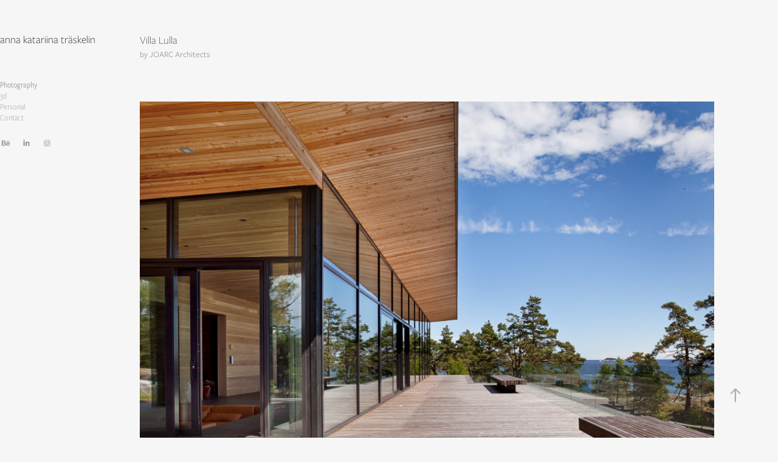

--- FILE ---
content_type: text/html; charset=utf-8
request_url: https://katariinatraskelin.com/villa-lulla
body_size: 6278
content:
<!DOCTYPE HTML>
<html lang="en-US">
<head>
  <meta charset="UTF-8" />
  <meta name="viewport" content="width=device-width, initial-scale=1" />
      <meta name="description"  content="by JOARC Architects" />
      <meta name="twitter:card"  content="summary_large_image" />
      <meta name="twitter:site"  content="@AdobePortfolio" />
      <meta  property="og:title" content="Katariina Traskelin - Villa Lulla" />
      <meta  property="og:description" content="by JOARC Architects" />
      <meta  property="og:image" content="https://cdn.myportfolio.com/d13fb10d7568a2b00ab1ba3a5d9e3951/cb748325-0801-459a-90fb-388e573c4355_car_3x4.jpg?h=67390a880b4da1400b2d9b88fa5805c8" />
        <link rel="icon" href="https://cdn.myportfolio.com/d13fb10d7568a2b00ab1ba3a5d9e3951/b20eca83-00b7-45c6-92ae-562e150cb036_carw_1x1x32.png?h=9b504601851e03714e78262032e38fb8" />
        <link rel="apple-touch-icon" href="https://cdn.myportfolio.com/d13fb10d7568a2b00ab1ba3a5d9e3951/271db74d-242d-4fb4-81ff-5c8108831160_carw_1x1x180.jpg?h=947689246d4cabe410298199cb7e043d" />
      <link rel="stylesheet" href="/dist/css/main.css" type="text/css" />
      <link rel="stylesheet" href="https://cdn.myportfolio.com/d13fb10d7568a2b00ab1ba3a5d9e3951/db4cf4f98fcd64910f330c5913b650991734488601.css?h=21bd19ec8ee98303c8a1b7d8d6195a14" type="text/css" />
    <link rel="canonical" href="https://katariinatraskelin.com/villa-lulla" />
      <title>Katariina Traskelin - Villa Lulla</title>
    <script type="text/javascript" src="//use.typekit.net/ik/[base64].js?cb=35f77bfb8b50944859ea3d3804e7194e7a3173fb" async onload="
    try {
      window.Typekit.load();
    } catch (e) {
      console.warn('Typekit not loaded.');
    }
    "></script>
</head>
  <body class="transition-enabled">  <div class='page-background-video page-background-video-with-panel'>
  </div>
  <div class="js-responsive-nav">
    <div class="responsive-nav has-social">
      <div class="close-responsive-click-area js-close-responsive-nav">
        <div class="close-responsive-button"></div>
      </div>
          <nav data-hover-hint="nav">
              <ul class="group">
                  <li class="gallery-title"><a href="/commissioned-work-architecture" >Photography</a></li>
              </ul>
      <div class="page-title">
        <a href="/visualisations" >3d</a>
      </div>
      <div class="page-title">
        <a href="/personal-projects" >Personal</a>
      </div>
      <div class="page-title">
        <a href="/contact" >Contact</a>
      </div>
              <div class="social pf-nav-social" data-hover-hint="navSocialIcons">
                <ul>
                        <li>
                          <a href="https://www.behance.net/katariitraskel" target="_blank">
                            <svg id="Layer_1" data-name="Layer 1" xmlns="http://www.w3.org/2000/svg" viewBox="0 0 30 24" class="icon"><path id="path-1" d="M18.83,14.38a2.78,2.78,0,0,0,.65,1.9,2.31,2.31,0,0,0,1.7.59,2.31,2.31,0,0,0,1.38-.41,1.79,1.79,0,0,0,.71-0.87h2.31a4.48,4.48,0,0,1-1.71,2.53,5,5,0,0,1-2.78.76,5.53,5.53,0,0,1-2-.37,4.34,4.34,0,0,1-1.55-1,4.77,4.77,0,0,1-1-1.63,6.29,6.29,0,0,1,0-4.13,4.83,4.83,0,0,1,1-1.64A4.64,4.64,0,0,1,19.09,9a4.86,4.86,0,0,1,2-.4A4.5,4.5,0,0,1,23.21,9a4.36,4.36,0,0,1,1.5,1.3,5.39,5.39,0,0,1,.84,1.86,7,7,0,0,1,.18,2.18h-6.9Zm3.67-3.24A1.94,1.94,0,0,0,21,10.6a2.26,2.26,0,0,0-1,.22,2,2,0,0,0-.66.54,1.94,1.94,0,0,0-.35.69,3.47,3.47,0,0,0-.12.65h4.29A2.75,2.75,0,0,0,22.5,11.14ZM18.29,6h5.36V7.35H18.29V6ZM13.89,17.7a4.4,4.4,0,0,1-1.51.7,6.44,6.44,0,0,1-1.73.22H4.24V5.12h6.24a7.7,7.7,0,0,1,1.73.17,3.67,3.67,0,0,1,1.33.56,2.6,2.6,0,0,1,.86,1,3.74,3.74,0,0,1,.3,1.58,3,3,0,0,1-.46,1.7,3.33,3.33,0,0,1-1.35,1.12,3.19,3.19,0,0,1,1.82,1.26,3.79,3.79,0,0,1,.59,2.17,3.79,3.79,0,0,1-.39,1.77A3.24,3.24,0,0,1,13.89,17.7ZM11.72,8.19a1.25,1.25,0,0,0-.45-0.47,1.88,1.88,0,0,0-.64-0.24,5.5,5.5,0,0,0-.76-0.05H7.16v3.16h3a2,2,0,0,0,1.28-.38A1.43,1.43,0,0,0,11.89,9,1.73,1.73,0,0,0,11.72,8.19ZM11.84,13a2.39,2.39,0,0,0-1.52-.45H7.16v3.73h3.11a3.61,3.61,0,0,0,.82-0.09A2,2,0,0,0,11.77,16a1.39,1.39,0,0,0,.47-0.54,1.85,1.85,0,0,0,.17-0.88A1.77,1.77,0,0,0,11.84,13Z"/></svg>
                          </a>
                        </li>
                        <li>
                          <a href="https://www.linkedin.com/in/katariinatraskelin" target="_blank">
                            <svg version="1.1" id="Layer_1" xmlns="http://www.w3.org/2000/svg" xmlns:xlink="http://www.w3.org/1999/xlink" viewBox="0 0 30 24" style="enable-background:new 0 0 30 24;" xml:space="preserve" class="icon">
                            <path id="path-1_24_" d="M19.6,19v-5.8c0-1.4-0.5-2.4-1.7-2.4c-1,0-1.5,0.7-1.8,1.3C16,12.3,16,12.6,16,13v6h-3.4
                              c0,0,0.1-9.8,0-10.8H16v1.5c0,0,0,0,0,0h0v0C16.4,9,17.2,7.9,19,7.9c2.3,0,4,1.5,4,4.9V19H19.6z M8.9,6.7L8.9,6.7
                              C7.7,6.7,7,5.9,7,4.9C7,3.8,7.8,3,8.9,3s1.9,0.8,1.9,1.9C10.9,5.9,10.1,6.7,8.9,6.7z M10.6,19H7.2V8.2h3.4V19z"/>
                            </svg>
                          </a>
                        </li>
                        <li>
                          <a href="https://www.instagram.com/annakatariinatraskelin/" target="_blank">
                            <svg version="1.1" id="Layer_1" xmlns="http://www.w3.org/2000/svg" xmlns:xlink="http://www.w3.org/1999/xlink" viewBox="0 0 30 24" style="enable-background:new 0 0 30 24;" xml:space="preserve" class="icon">
                            <g>
                              <path d="M15,5.4c2.1,0,2.4,0,3.2,0c0.8,0,1.2,0.2,1.5,0.3c0.4,0.1,0.6,0.3,0.9,0.6c0.3,0.3,0.5,0.5,0.6,0.9
                                c0.1,0.3,0.2,0.7,0.3,1.5c0,0.8,0,1.1,0,3.2s0,2.4,0,3.2c0,0.8-0.2,1.2-0.3,1.5c-0.1,0.4-0.3,0.6-0.6,0.9c-0.3,0.3-0.5,0.5-0.9,0.6
                                c-0.3,0.1-0.7,0.2-1.5,0.3c-0.8,0-1.1,0-3.2,0s-2.4,0-3.2,0c-0.8,0-1.2-0.2-1.5-0.3c-0.4-0.1-0.6-0.3-0.9-0.6
                                c-0.3-0.3-0.5-0.5-0.6-0.9c-0.1-0.3-0.2-0.7-0.3-1.5c0-0.8,0-1.1,0-3.2s0-2.4,0-3.2c0-0.8,0.2-1.2,0.3-1.5c0.1-0.4,0.3-0.6,0.6-0.9
                                c0.3-0.3,0.5-0.5,0.9-0.6c0.3-0.1,0.7-0.2,1.5-0.3C12.6,5.4,12.9,5.4,15,5.4 M15,4c-2.2,0-2.4,0-3.3,0c-0.9,0-1.4,0.2-1.9,0.4
                                c-0.5,0.2-1,0.5-1.4,0.9C7.9,5.8,7.6,6.2,7.4,6.8C7.2,7.3,7.1,7.9,7,8.7C7,9.6,7,9.8,7,12s0,2.4,0,3.3c0,0.9,0.2,1.4,0.4,1.9
                                c0.2,0.5,0.5,1,0.9,1.4c0.4,0.4,0.9,0.7,1.4,0.9c0.5,0.2,1.1,0.3,1.9,0.4c0.9,0,1.1,0,3.3,0s2.4,0,3.3,0c0.9,0,1.4-0.2,1.9-0.4
                                c0.5-0.2,1-0.5,1.4-0.9c0.4-0.4,0.7-0.9,0.9-1.4c0.2-0.5,0.3-1.1,0.4-1.9c0-0.9,0-1.1,0-3.3s0-2.4,0-3.3c0-0.9-0.2-1.4-0.4-1.9
                                c-0.2-0.5-0.5-1-0.9-1.4c-0.4-0.4-0.9-0.7-1.4-0.9c-0.5-0.2-1.1-0.3-1.9-0.4C17.4,4,17.2,4,15,4L15,4L15,4z"/>
                              <path d="M15,7.9c-2.3,0-4.1,1.8-4.1,4.1s1.8,4.1,4.1,4.1s4.1-1.8,4.1-4.1S17.3,7.9,15,7.9L15,7.9z M15,14.7c-1.5,0-2.7-1.2-2.7-2.7
                                c0-1.5,1.2-2.7,2.7-2.7s2.7,1.2,2.7,2.7C17.7,13.5,16.5,14.7,15,14.7L15,14.7z"/>
                              <path d="M20.2,7.7c0,0.5-0.4,1-1,1s-1-0.4-1-1s0.4-1,1-1S20.2,7.2,20.2,7.7L20.2,7.7z"/>
                            </g>
                            </svg>
                          </a>
                        </li>
                </ul>
              </div>
          </nav>
    </div>
  </div>
  <div class="site-wrap cfix js-site-wrap">
    <div class="site-container">
      <div class="site-content e2e-site-content">
        <div class="sidebar-content">
          <header class="site-header">
              <div class="logo-wrap" data-hover-hint="logo">
                    <div class="logo e2e-site-logo-text logo-text  ">
    <a href="/commissioned-work-architecture" class="preserve-whitespace">anna katariina träskelin</a>

</div>
              </div>
  <div class="hamburger-click-area js-hamburger">
    <div class="hamburger">
      <i></i>
      <i></i>
      <i></i>
    </div>
  </div>
          </header>
              <nav data-hover-hint="nav">
              <ul class="group">
                  <li class="gallery-title"><a href="/commissioned-work-architecture" >Photography</a></li>
              </ul>
      <div class="page-title">
        <a href="/visualisations" >3d</a>
      </div>
      <div class="page-title">
        <a href="/personal-projects" >Personal</a>
      </div>
      <div class="page-title">
        <a href="/contact" >Contact</a>
      </div>
                  <div class="social pf-nav-social" data-hover-hint="navSocialIcons">
                    <ul>
                            <li>
                              <a href="https://www.behance.net/katariitraskel" target="_blank">
                                <svg id="Layer_1" data-name="Layer 1" xmlns="http://www.w3.org/2000/svg" viewBox="0 0 30 24" class="icon"><path id="path-1" d="M18.83,14.38a2.78,2.78,0,0,0,.65,1.9,2.31,2.31,0,0,0,1.7.59,2.31,2.31,0,0,0,1.38-.41,1.79,1.79,0,0,0,.71-0.87h2.31a4.48,4.48,0,0,1-1.71,2.53,5,5,0,0,1-2.78.76,5.53,5.53,0,0,1-2-.37,4.34,4.34,0,0,1-1.55-1,4.77,4.77,0,0,1-1-1.63,6.29,6.29,0,0,1,0-4.13,4.83,4.83,0,0,1,1-1.64A4.64,4.64,0,0,1,19.09,9a4.86,4.86,0,0,1,2-.4A4.5,4.5,0,0,1,23.21,9a4.36,4.36,0,0,1,1.5,1.3,5.39,5.39,0,0,1,.84,1.86,7,7,0,0,1,.18,2.18h-6.9Zm3.67-3.24A1.94,1.94,0,0,0,21,10.6a2.26,2.26,0,0,0-1,.22,2,2,0,0,0-.66.54,1.94,1.94,0,0,0-.35.69,3.47,3.47,0,0,0-.12.65h4.29A2.75,2.75,0,0,0,22.5,11.14ZM18.29,6h5.36V7.35H18.29V6ZM13.89,17.7a4.4,4.4,0,0,1-1.51.7,6.44,6.44,0,0,1-1.73.22H4.24V5.12h6.24a7.7,7.7,0,0,1,1.73.17,3.67,3.67,0,0,1,1.33.56,2.6,2.6,0,0,1,.86,1,3.74,3.74,0,0,1,.3,1.58,3,3,0,0,1-.46,1.7,3.33,3.33,0,0,1-1.35,1.12,3.19,3.19,0,0,1,1.82,1.26,3.79,3.79,0,0,1,.59,2.17,3.79,3.79,0,0,1-.39,1.77A3.24,3.24,0,0,1,13.89,17.7ZM11.72,8.19a1.25,1.25,0,0,0-.45-0.47,1.88,1.88,0,0,0-.64-0.24,5.5,5.5,0,0,0-.76-0.05H7.16v3.16h3a2,2,0,0,0,1.28-.38A1.43,1.43,0,0,0,11.89,9,1.73,1.73,0,0,0,11.72,8.19ZM11.84,13a2.39,2.39,0,0,0-1.52-.45H7.16v3.73h3.11a3.61,3.61,0,0,0,.82-0.09A2,2,0,0,0,11.77,16a1.39,1.39,0,0,0,.47-0.54,1.85,1.85,0,0,0,.17-0.88A1.77,1.77,0,0,0,11.84,13Z"/></svg>
                              </a>
                            </li>
                            <li>
                              <a href="https://www.linkedin.com/in/katariinatraskelin" target="_blank">
                                <svg version="1.1" id="Layer_1" xmlns="http://www.w3.org/2000/svg" xmlns:xlink="http://www.w3.org/1999/xlink" viewBox="0 0 30 24" style="enable-background:new 0 0 30 24;" xml:space="preserve" class="icon">
                                <path id="path-1_24_" d="M19.6,19v-5.8c0-1.4-0.5-2.4-1.7-2.4c-1,0-1.5,0.7-1.8,1.3C16,12.3,16,12.6,16,13v6h-3.4
                                  c0,0,0.1-9.8,0-10.8H16v1.5c0,0,0,0,0,0h0v0C16.4,9,17.2,7.9,19,7.9c2.3,0,4,1.5,4,4.9V19H19.6z M8.9,6.7L8.9,6.7
                                  C7.7,6.7,7,5.9,7,4.9C7,3.8,7.8,3,8.9,3s1.9,0.8,1.9,1.9C10.9,5.9,10.1,6.7,8.9,6.7z M10.6,19H7.2V8.2h3.4V19z"/>
                                </svg>
                              </a>
                            </li>
                            <li>
                              <a href="https://www.instagram.com/annakatariinatraskelin/" target="_blank">
                                <svg version="1.1" id="Layer_1" xmlns="http://www.w3.org/2000/svg" xmlns:xlink="http://www.w3.org/1999/xlink" viewBox="0 0 30 24" style="enable-background:new 0 0 30 24;" xml:space="preserve" class="icon">
                                <g>
                                  <path d="M15,5.4c2.1,0,2.4,0,3.2,0c0.8,0,1.2,0.2,1.5,0.3c0.4,0.1,0.6,0.3,0.9,0.6c0.3,0.3,0.5,0.5,0.6,0.9
                                    c0.1,0.3,0.2,0.7,0.3,1.5c0,0.8,0,1.1,0,3.2s0,2.4,0,3.2c0,0.8-0.2,1.2-0.3,1.5c-0.1,0.4-0.3,0.6-0.6,0.9c-0.3,0.3-0.5,0.5-0.9,0.6
                                    c-0.3,0.1-0.7,0.2-1.5,0.3c-0.8,0-1.1,0-3.2,0s-2.4,0-3.2,0c-0.8,0-1.2-0.2-1.5-0.3c-0.4-0.1-0.6-0.3-0.9-0.6
                                    c-0.3-0.3-0.5-0.5-0.6-0.9c-0.1-0.3-0.2-0.7-0.3-1.5c0-0.8,0-1.1,0-3.2s0-2.4,0-3.2c0-0.8,0.2-1.2,0.3-1.5c0.1-0.4,0.3-0.6,0.6-0.9
                                    c0.3-0.3,0.5-0.5,0.9-0.6c0.3-0.1,0.7-0.2,1.5-0.3C12.6,5.4,12.9,5.4,15,5.4 M15,4c-2.2,0-2.4,0-3.3,0c-0.9,0-1.4,0.2-1.9,0.4
                                    c-0.5,0.2-1,0.5-1.4,0.9C7.9,5.8,7.6,6.2,7.4,6.8C7.2,7.3,7.1,7.9,7,8.7C7,9.6,7,9.8,7,12s0,2.4,0,3.3c0,0.9,0.2,1.4,0.4,1.9
                                    c0.2,0.5,0.5,1,0.9,1.4c0.4,0.4,0.9,0.7,1.4,0.9c0.5,0.2,1.1,0.3,1.9,0.4c0.9,0,1.1,0,3.3,0s2.4,0,3.3,0c0.9,0,1.4-0.2,1.9-0.4
                                    c0.5-0.2,1-0.5,1.4-0.9c0.4-0.4,0.7-0.9,0.9-1.4c0.2-0.5,0.3-1.1,0.4-1.9c0-0.9,0-1.1,0-3.3s0-2.4,0-3.3c0-0.9-0.2-1.4-0.4-1.9
                                    c-0.2-0.5-0.5-1-0.9-1.4c-0.4-0.4-0.9-0.7-1.4-0.9c-0.5-0.2-1.1-0.3-1.9-0.4C17.4,4,17.2,4,15,4L15,4L15,4z"/>
                                  <path d="M15,7.9c-2.3,0-4.1,1.8-4.1,4.1s1.8,4.1,4.1,4.1s4.1-1.8,4.1-4.1S17.3,7.9,15,7.9L15,7.9z M15,14.7c-1.5,0-2.7-1.2-2.7-2.7
                                    c0-1.5,1.2-2.7,2.7-2.7s2.7,1.2,2.7,2.7C17.7,13.5,16.5,14.7,15,14.7L15,14.7z"/>
                                  <path d="M20.2,7.7c0,0.5-0.4,1-1,1s-1-0.4-1-1s0.4-1,1-1S20.2,7.2,20.2,7.7L20.2,7.7z"/>
                                </g>
                                </svg>
                              </a>
                            </li>
                    </ul>
                  </div>
              </nav>
        </div>
        <main>
  <div class="page-container" data-context="page.page.container" data-hover-hint="pageContainer">
    <section class="page standard-modules">
        <header class="page-header content" data-context="pages" data-identity="id:p64367e891779eec4464469735101e3c01b6ffc7b9a65498d9b879" data-hover-hint="pageHeader" data-hover-hint-id="p64367e891779eec4464469735101e3c01b6ffc7b9a65498d9b879">
            <h1 class="title preserve-whitespace e2e-site-page-title">Villa Lulla</h1>
            <p class="description">by JOARC Architects</p>
        </header>
      <div class="page-content js-page-content" data-context="pages" data-identity="id:p64367e891779eec4464469735101e3c01b6ffc7b9a65498d9b879">
        <div id="project-canvas" class="js-project-modules modules content">
          <div id="project-modules">
              
              <div class="project-module module image project-module-image js-js-project-module"  style="padding-top: px;
padding-bottom: px;
">

  

  
     <div class="js-lightbox" data-src="https://cdn.myportfolio.com/d13fb10d7568a2b00ab1ba3a5d9e3951/ac300ada-7696-4003-b582-5132816cd78f.jpg?h=5e347b686fed9f2179072a1ff62757be">
           <img
             class="js-lazy e2e-site-project-module-image"
             src="[data-uri]"
             data-src="https://cdn.myportfolio.com/d13fb10d7568a2b00ab1ba3a5d9e3951/ac300ada-7696-4003-b582-5132816cd78f_rw_1920.jpg?h=66f9f0b85115b608616ec29b83abff0e"
             data-srcset="https://cdn.myportfolio.com/d13fb10d7568a2b00ab1ba3a5d9e3951/ac300ada-7696-4003-b582-5132816cd78f_rw_600.jpg?h=13c5377221849bf1e9b8b86f7468f7e9 600w,https://cdn.myportfolio.com/d13fb10d7568a2b00ab1ba3a5d9e3951/ac300ada-7696-4003-b582-5132816cd78f_rw_1200.jpg?h=c1799f0771509d37bc7a05b877acea85 1200w,https://cdn.myportfolio.com/d13fb10d7568a2b00ab1ba3a5d9e3951/ac300ada-7696-4003-b582-5132816cd78f_rw_1920.jpg?h=66f9f0b85115b608616ec29b83abff0e 1920w,"
             data-sizes="(max-width: 1920px) 100vw, 1920px"
             width="1920"
             height="0"
             style="padding-bottom: 64.67%; background: rgba(0, 0, 0, 0.03)"
             
           >
     </div>
  

</div>

              
              
              
              
              
              
              
              
              
              <div class="project-module module image project-module-image js-js-project-module"  style="padding-top: px;
padding-bottom: px;
">

  

  
     <div class="js-lightbox" data-src="https://cdn.myportfolio.com/d13fb10d7568a2b00ab1ba3a5d9e3951/832afa50-e911-4ed8-99c3-d5273f4db265.jpg?h=deaa2b8d22165f8a7cf025b21d4fc72b">
           <img
             class="js-lazy e2e-site-project-module-image"
             src="[data-uri]"
             data-src="https://cdn.myportfolio.com/d13fb10d7568a2b00ab1ba3a5d9e3951/832afa50-e911-4ed8-99c3-d5273f4db265_rw_1920.jpg?h=ea370f041812abd27e1007170751a162"
             data-srcset="https://cdn.myportfolio.com/d13fb10d7568a2b00ab1ba3a5d9e3951/832afa50-e911-4ed8-99c3-d5273f4db265_rw_600.jpg?h=53bc0be59ca44c57af95607f09e2f399 600w,https://cdn.myportfolio.com/d13fb10d7568a2b00ab1ba3a5d9e3951/832afa50-e911-4ed8-99c3-d5273f4db265_rw_1200.jpg?h=1c0d0dee153ebfda99f48655c26133db 1200w,https://cdn.myportfolio.com/d13fb10d7568a2b00ab1ba3a5d9e3951/832afa50-e911-4ed8-99c3-d5273f4db265_rw_1920.jpg?h=ea370f041812abd27e1007170751a162 1920w,"
             data-sizes="(max-width: 1920px) 100vw, 1920px"
             width="1920"
             height="0"
             style="padding-bottom: 59.17%; background: rgba(0, 0, 0, 0.03)"
             
           >
     </div>
  

</div>

              
              
              
              
              
              
              
              
              
              <div class="project-module module image project-module-image js-js-project-module"  style="padding-top: px;
padding-bottom: px;
">

  

  
     <div class="js-lightbox" data-src="https://cdn.myportfolio.com/d13fb10d7568a2b00ab1ba3a5d9e3951/4ea64dfe-c2e2-4842-9b85-066ac4281e5a.jpg?h=45cc585f2470a3b3e8963ec95390602b">
           <img
             class="js-lazy e2e-site-project-module-image"
             src="[data-uri]"
             data-src="https://cdn.myportfolio.com/d13fb10d7568a2b00ab1ba3a5d9e3951/4ea64dfe-c2e2-4842-9b85-066ac4281e5a_rw_1920.jpg?h=41cfb454a1472ae247406c657e5159e6"
             data-srcset="https://cdn.myportfolio.com/d13fb10d7568a2b00ab1ba3a5d9e3951/4ea64dfe-c2e2-4842-9b85-066ac4281e5a_rw_600.jpg?h=39c092b790ccf65cbfaaf8c4d5ae98bb 600w,https://cdn.myportfolio.com/d13fb10d7568a2b00ab1ba3a5d9e3951/4ea64dfe-c2e2-4842-9b85-066ac4281e5a_rw_1200.jpg?h=5ddf8c1a9fec4cdc05df5e5b61075251 1200w,https://cdn.myportfolio.com/d13fb10d7568a2b00ab1ba3a5d9e3951/4ea64dfe-c2e2-4842-9b85-066ac4281e5a_rw_1920.jpg?h=41cfb454a1472ae247406c657e5159e6 1920w,"
             data-sizes="(max-width: 1920px) 100vw, 1920px"
             width="1920"
             height="0"
             style="padding-bottom: 69.17%; background: rgba(0, 0, 0, 0.03)"
             
           >
     </div>
  

</div>

              
              
              
              
              
              
              
              
              
              <div class="project-module module image project-module-image js-js-project-module"  style="padding-top: px;
padding-bottom: px;
">

  

  
     <div class="js-lightbox" data-src="https://cdn.myportfolio.com/d13fb10d7568a2b00ab1ba3a5d9e3951/99cd0e25-6f6f-4d6d-a78b-c4ae22111919.jpg?h=e4afb692490fb8393f32e0483ca788ab">
           <img
             class="js-lazy e2e-site-project-module-image"
             src="[data-uri]"
             data-src="https://cdn.myportfolio.com/d13fb10d7568a2b00ab1ba3a5d9e3951/99cd0e25-6f6f-4d6d-a78b-c4ae22111919_rw_1920.jpg?h=942021238f8d4f448038082b07e38de8"
             data-srcset="https://cdn.myportfolio.com/d13fb10d7568a2b00ab1ba3a5d9e3951/99cd0e25-6f6f-4d6d-a78b-c4ae22111919_rw_600.jpg?h=a454e1e49f093ab0384795c002d2f35b 600w,https://cdn.myportfolio.com/d13fb10d7568a2b00ab1ba3a5d9e3951/99cd0e25-6f6f-4d6d-a78b-c4ae22111919_rw_1200.jpg?h=90452c7ebc4a717a5cb5f3c8b92b099e 1200w,https://cdn.myportfolio.com/d13fb10d7568a2b00ab1ba3a5d9e3951/99cd0e25-6f6f-4d6d-a78b-c4ae22111919_rw_1920.jpg?h=942021238f8d4f448038082b07e38de8 1920w,"
             data-sizes="(max-width: 1920px) 100vw, 1920px"
             width="1920"
             height="0"
             style="padding-bottom: 64%; background: rgba(0, 0, 0, 0.03)"
             
           >
     </div>
  

</div>

              
              
              
              
              
              
              
              
              
              <div class="project-module module image project-module-image js-js-project-module"  style="padding-top: px;
padding-bottom: px;
">

  

  
     <div class="js-lightbox" data-src="https://cdn.myportfolio.com/d13fb10d7568a2b00ab1ba3a5d9e3951/38d00b87-ed56-47b5-8d4a-ee443259d6be.jpg?h=f3461ac34dae8ceee32e73be25e55412">
           <img
             class="js-lazy e2e-site-project-module-image"
             src="[data-uri]"
             data-src="https://cdn.myportfolio.com/d13fb10d7568a2b00ab1ba3a5d9e3951/38d00b87-ed56-47b5-8d4a-ee443259d6be_rw_1920.jpg?h=38b295306fbf092651ea4ce4fc8ff1d4"
             data-srcset="https://cdn.myportfolio.com/d13fb10d7568a2b00ab1ba3a5d9e3951/38d00b87-ed56-47b5-8d4a-ee443259d6be_rw_600.jpg?h=3ee83969745733883c35423cae9fc2d0 600w,https://cdn.myportfolio.com/d13fb10d7568a2b00ab1ba3a5d9e3951/38d00b87-ed56-47b5-8d4a-ee443259d6be_rw_1200.jpg?h=d018238b930b6b1cf325f27b86e90db3 1200w,https://cdn.myportfolio.com/d13fb10d7568a2b00ab1ba3a5d9e3951/38d00b87-ed56-47b5-8d4a-ee443259d6be_rw_1920.jpg?h=38b295306fbf092651ea4ce4fc8ff1d4 1920w,"
             data-sizes="(max-width: 1920px) 100vw, 1920px"
             width="1920"
             height="0"
             style="padding-bottom: 65.67%; background: rgba(0, 0, 0, 0.03)"
             
           >
     </div>
  

</div>

              
              
              
              
              
              
              
              
              
              <div class="project-module module image project-module-image js-js-project-module"  style="padding-top: px;
padding-bottom: px;
">

  

  
     <div class="js-lightbox" data-src="https://cdn.myportfolio.com/d13fb10d7568a2b00ab1ba3a5d9e3951/271b0d38-0437-430d-99d1-8743f6b29654.jpg?h=d1ee6e4633257577bf95319993b563dd">
           <img
             class="js-lazy e2e-site-project-module-image"
             src="[data-uri]"
             data-src="https://cdn.myportfolio.com/d13fb10d7568a2b00ab1ba3a5d9e3951/271b0d38-0437-430d-99d1-8743f6b29654_rw_1920.jpg?h=a3e0b7f8c08b342643333eb5b5f8d715"
             data-srcset="https://cdn.myportfolio.com/d13fb10d7568a2b00ab1ba3a5d9e3951/271b0d38-0437-430d-99d1-8743f6b29654_rw_600.jpg?h=7b9fd3c4c8f5d108144ef825fe03b6c4 600w,https://cdn.myportfolio.com/d13fb10d7568a2b00ab1ba3a5d9e3951/271b0d38-0437-430d-99d1-8743f6b29654_rw_1200.jpg?h=b9e614a0a3292802b18b7ed33daa86b8 1200w,https://cdn.myportfolio.com/d13fb10d7568a2b00ab1ba3a5d9e3951/271b0d38-0437-430d-99d1-8743f6b29654_rw_1920.jpg?h=a3e0b7f8c08b342643333eb5b5f8d715 1920w,"
             data-sizes="(max-width: 1920px) 100vw, 1920px"
             width="1920"
             height="0"
             style="padding-bottom: 68.5%; background: rgba(0, 0, 0, 0.03)"
             
           >
     </div>
  

</div>

              
              
              
              
              
              
              
              
              
              
              
              
              
              
              
              
              
              <div class="project-module module tree project-module-tree js-js-project-module e2e-site-project-module-tree" >
  <div class="tree-wrapper valign-top">
      <div class="tree-child-wrapper" style="flex: 1639000000">
        
        <div class="project-module module image project-module-image js-js-project-module"  style="padding-top: px;
padding-bottom: px;
">

  

  
     <div class="js-lightbox" data-src="https://cdn.myportfolio.com/d13fb10d7568a2b00ab1ba3a5d9e3951/1ff5ceb6-fab8-428a-b7b6-784851edf43d.jpg?h=fe0b2be54502fadef712a4091691a2e7">
           <img
             class="js-lazy e2e-site-project-module-image"
             src="[data-uri]"
             data-src="https://cdn.myportfolio.com/d13fb10d7568a2b00ab1ba3a5d9e3951/1ff5ceb6-fab8-428a-b7b6-784851edf43d_rw_1920.jpg?h=45db18ff09a856e22845553c78c8308e"
             data-srcset="https://cdn.myportfolio.com/d13fb10d7568a2b00ab1ba3a5d9e3951/1ff5ceb6-fab8-428a-b7b6-784851edf43d_rw_600.jpg?h=b8c2eeb3b4a25b1b8e13754a9614b2e8 600w,https://cdn.myportfolio.com/d13fb10d7568a2b00ab1ba3a5d9e3951/1ff5ceb6-fab8-428a-b7b6-784851edf43d_rw_1200.jpg?h=f207dc9626a560c17ad8cee4a7abebb4 1200w,https://cdn.myportfolio.com/d13fb10d7568a2b00ab1ba3a5d9e3951/1ff5ceb6-fab8-428a-b7b6-784851edf43d_rw_1920.jpg?h=45db18ff09a856e22845553c78c8308e 1639w,"
             data-sizes="(max-width: 1639px) 100vw, 1639px"
             width="1639"
             height="0"
             style="padding-bottom: 151.17%; background: rgba(0, 0, 0, 0.03)"
             
           >
     </div>
  

</div>

        
        
        
        
        
        
        
      </div>
      <div class="tree-child-wrapper" style="flex: 1618000000">
        
        <div class="project-module module image project-module-image js-js-project-module"  style="padding-top: px;
padding-bottom: px;
">

  

  
     <div class="js-lightbox" data-src="https://cdn.myportfolio.com/d13fb10d7568a2b00ab1ba3a5d9e3951/11545733-a301-4adb-9ea3-90235ac4b77e.jpg?h=6cafbc6934fc6ab54ce5419100ee3530">
           <img
             class="js-lazy e2e-site-project-module-image"
             src="[data-uri]"
             data-src="https://cdn.myportfolio.com/d13fb10d7568a2b00ab1ba3a5d9e3951/11545733-a301-4adb-9ea3-90235ac4b77e_rw_1920.jpg?h=9b0aaf6303ddea0d481b962bbb746ecc"
             data-srcset="https://cdn.myportfolio.com/d13fb10d7568a2b00ab1ba3a5d9e3951/11545733-a301-4adb-9ea3-90235ac4b77e_rw_600.jpg?h=850b93892493c84bc606465b78f74350 600w,https://cdn.myportfolio.com/d13fb10d7568a2b00ab1ba3a5d9e3951/11545733-a301-4adb-9ea3-90235ac4b77e_rw_1200.jpg?h=8eb4c99250a1356e4f0a13b51888b8eb 1200w,https://cdn.myportfolio.com/d13fb10d7568a2b00ab1ba3a5d9e3951/11545733-a301-4adb-9ea3-90235ac4b77e_rw_1920.jpg?h=9b0aaf6303ddea0d481b962bbb746ecc 1618w,"
             data-sizes="(max-width: 1618px) 100vw, 1618px"
             width="1618"
             height="0"
             style="padding-bottom: 153.17%; background: rgba(0, 0, 0, 0.03)"
             
           >
     </div>
  

</div>

        
        
        
        
        
        
        
      </div>
  </div>
</div>

              
              <div class="project-module module image project-module-image js-js-project-module"  style="padding-top: px;
padding-bottom: px;
">

  

  
     <div class="js-lightbox" data-src="https://cdn.myportfolio.com/d13fb10d7568a2b00ab1ba3a5d9e3951/e96a180d-f652-4fa9-99c6-c78939c5d818.jpg?h=e447c7dee2aa8695ba98ebe9534cbc9c">
           <img
             class="js-lazy e2e-site-project-module-image"
             src="[data-uri]"
             data-src="https://cdn.myportfolio.com/d13fb10d7568a2b00ab1ba3a5d9e3951/e96a180d-f652-4fa9-99c6-c78939c5d818_rw_1920.jpg?h=86c340f49afb755a9ee4a2d62debdf66"
             data-srcset="https://cdn.myportfolio.com/d13fb10d7568a2b00ab1ba3a5d9e3951/e96a180d-f652-4fa9-99c6-c78939c5d818_rw_600.jpg?h=5ca16412b11675d6a166ccbf4ee119e8 600w,https://cdn.myportfolio.com/d13fb10d7568a2b00ab1ba3a5d9e3951/e96a180d-f652-4fa9-99c6-c78939c5d818_rw_1200.jpg?h=37abfdfa4273540eb281e09a5c2dc46d 1200w,https://cdn.myportfolio.com/d13fb10d7568a2b00ab1ba3a5d9e3951/e96a180d-f652-4fa9-99c6-c78939c5d818_rw_1920.jpg?h=86c340f49afb755a9ee4a2d62debdf66 1681w,"
             data-sizes="(max-width: 1681px) 100vw, 1681px"
             width="1681"
             height="0"
             style="padding-bottom: 147.5%; background: rgba(0, 0, 0, 0.03)"
             
           >
     </div>
  

</div>

              
              
              
              
              
              
              
              
              
              <div class="project-module module image project-module-image js-js-project-module"  style="padding-top: px;
padding-bottom: px;
">

  

  
     <div class="js-lightbox" data-src="https://cdn.myportfolio.com/d13fb10d7568a2b00ab1ba3a5d9e3951/f0a0f587-a6c1-448a-95a7-cc6c1782d782.jpg?h=62a329138649e158cb83222aee79888a">
           <img
             class="js-lazy e2e-site-project-module-image"
             src="[data-uri]"
             data-src="https://cdn.myportfolio.com/d13fb10d7568a2b00ab1ba3a5d9e3951/f0a0f587-a6c1-448a-95a7-cc6c1782d782_rw_1920.jpg?h=954f391027f141fd25533c647155cc44"
             data-srcset="https://cdn.myportfolio.com/d13fb10d7568a2b00ab1ba3a5d9e3951/f0a0f587-a6c1-448a-95a7-cc6c1782d782_rw_600.jpg?h=aabd376fbc334688cfeae7f8a84c7bea 600w,https://cdn.myportfolio.com/d13fb10d7568a2b00ab1ba3a5d9e3951/f0a0f587-a6c1-448a-95a7-cc6c1782d782_rw_1200.jpg?h=eac375ae61fb273009243292efd2b385 1200w,https://cdn.myportfolio.com/d13fb10d7568a2b00ab1ba3a5d9e3951/f0a0f587-a6c1-448a-95a7-cc6c1782d782_rw_1920.jpg?h=954f391027f141fd25533c647155cc44 1920w,"
             data-sizes="(max-width: 1920px) 100vw, 1920px"
             width="1920"
             height="0"
             style="padding-bottom: 66.67%; background: rgba(0, 0, 0, 0.03)"
             
           >
     </div>
  

</div>

              
              
              
              
              
              
              
              
              
              <div class="project-module module image project-module-image js-js-project-module"  style="padding-top: px;
padding-bottom: px;
">

  

  
     <div class="js-lightbox" data-src="https://cdn.myportfolio.com/d13fb10d7568a2b00ab1ba3a5d9e3951/251f7226-5d76-4922-974d-932f8de25d6c.jpg?h=dfc00e80c2ed65283526f6f4e51f57bf">
           <img
             class="js-lazy e2e-site-project-module-image"
             src="[data-uri]"
             data-src="https://cdn.myportfolio.com/d13fb10d7568a2b00ab1ba3a5d9e3951/251f7226-5d76-4922-974d-932f8de25d6c_rw_1920.jpg?h=4b9cccefcacb7751cc9d1427e7c1133b"
             data-srcset="https://cdn.myportfolio.com/d13fb10d7568a2b00ab1ba3a5d9e3951/251f7226-5d76-4922-974d-932f8de25d6c_rw_600.jpg?h=90e3f9f0191dfc0947262c9a8ae1a142 600w,https://cdn.myportfolio.com/d13fb10d7568a2b00ab1ba3a5d9e3951/251f7226-5d76-4922-974d-932f8de25d6c_rw_1200.jpg?h=88e1cb0c2cab0520fb0cc6eca24d1f40 1200w,https://cdn.myportfolio.com/d13fb10d7568a2b00ab1ba3a5d9e3951/251f7226-5d76-4922-974d-932f8de25d6c_rw_1920.jpg?h=4b9cccefcacb7751cc9d1427e7c1133b 1920w,"
             data-sizes="(max-width: 1920px) 100vw, 1920px"
             width="1920"
             height="0"
             style="padding-bottom: 65.33%; background: rgba(0, 0, 0, 0.03)"
             
           >
     </div>
  

</div>

              
              
              
              
              
              
              
              
          </div>
        </div>
      </div>
    </section>
        <section class="back-to-top" data-hover-hint="backToTop">
          <a href="#"><span class="arrow">&uarr;</span><span class="preserve-whitespace">Back to Top</span></a>
        </section>
        <a class="back-to-top-fixed js-back-to-top back-to-top-fixed-with-panel" data-hover-hint="backToTop" data-hover-hint-placement="top-start" href="#">
          <svg version="1.1" id="Layer_1" xmlns="http://www.w3.org/2000/svg" xmlns:xlink="http://www.w3.org/1999/xlink" x="0px" y="0px"
           viewBox="0 0 26 26" style="enable-background:new 0 0 26 26;" xml:space="preserve" class="icon icon-back-to-top">
          <g>
            <path d="M13.8,1.3L21.6,9c0.1,0.1,0.1,0.3,0.2,0.4c0.1,0.1,0.1,0.3,0.1,0.4s0,0.3-0.1,0.4c-0.1,0.1-0.1,0.3-0.3,0.4
              c-0.1,0.1-0.2,0.2-0.4,0.3c-0.2,0.1-0.3,0.1-0.4,0.1c-0.1,0-0.3,0-0.4-0.1c-0.2-0.1-0.3-0.2-0.4-0.3L14.2,5l0,19.1
              c0,0.2-0.1,0.3-0.1,0.5c0,0.1-0.1,0.3-0.3,0.4c-0.1,0.1-0.2,0.2-0.4,0.3c-0.1,0.1-0.3,0.1-0.5,0.1c-0.1,0-0.3,0-0.4-0.1
              c-0.1-0.1-0.3-0.1-0.4-0.3c-0.1-0.1-0.2-0.2-0.3-0.4c-0.1-0.1-0.1-0.3-0.1-0.5l0-19.1l-5.7,5.7C6,10.8,5.8,10.9,5.7,11
              c-0.1,0.1-0.3,0.1-0.4,0.1c-0.2,0-0.3,0-0.4-0.1c-0.1-0.1-0.3-0.2-0.4-0.3c-0.1-0.1-0.1-0.2-0.2-0.4C4.1,10.2,4,10.1,4.1,9.9
              c0-0.1,0-0.3,0.1-0.4c0-0.1,0.1-0.3,0.3-0.4l7.7-7.8c0.1,0,0.2-0.1,0.2-0.1c0,0,0.1-0.1,0.2-0.1c0.1,0,0.2,0,0.2-0.1
              c0.1,0,0.1,0,0.2,0c0,0,0.1,0,0.2,0c0.1,0,0.2,0,0.2,0.1c0.1,0,0.1,0.1,0.2,0.1C13.7,1.2,13.8,1.2,13.8,1.3z"/>
          </g>
          </svg>
        </a>
  </div>
              <footer class="site-footer" data-hover-hint="footer">
                <div class="footer-text">
                  Copyright © 2024 Katariina Träskelin
                </div>
              </footer>
        </main>
      </div>
    </div>
  </div>
</body>
<script type="text/javascript">
  // fix for Safari's back/forward cache
  window.onpageshow = function(e) {
    if (e.persisted) { window.location.reload(); }
  };
</script>
  <script type="text/javascript">var __config__ = {"page_id":"p64367e891779eec4464469735101e3c01b6ffc7b9a65498d9b879","theme":{"name":"jackie"},"pageTransition":true,"linkTransition":true,"disableDownload":true,"localizedValidationMessages":{"required":"This field is required","Email":"This field must be a valid email address"},"lightbox":{"enabled":true,"color":{"opacity":0.94,"hex":"#fff"}},"cookie_banner":{"enabled":false},"googleAnalytics":{"trackingCode":"G-JSH87CHYN3","anonymization":true}};</script>
  <script type="text/javascript" src="/site/translations?cb=35f77bfb8b50944859ea3d3804e7194e7a3173fb"></script>
  <script type="text/javascript" src="/dist/js/main.js?cb=35f77bfb8b50944859ea3d3804e7194e7a3173fb"></script>
</html>
